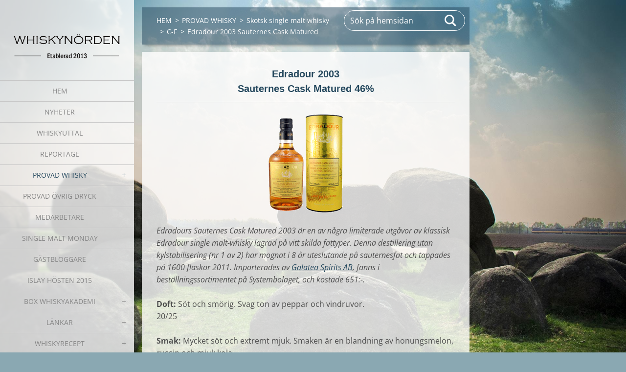

--- FILE ---
content_type: text/html; charset=UTF-8
request_url: https://www.whiskynorden.se/tasting-notes/skotsk-whisky/c-f/edradour-2003-sauternes-cask-matured/
body_size: 4843
content:
<!doctype html>
<!--[if IE 8]><html class="lt-ie10 lt-ie9 no-js" lang="sv"> <![endif]-->
<!--[if IE 9]><html class="lt-ie10 no-js" lang="sv"> <![endif]-->
<!--[if gt IE 9]><!-->
<html class="no-js" lang="sv">
<!--<![endif]-->
	<head>
		<base href="https://www.whiskynorden.se/">
  <meta charset="utf-8">
  <meta name="description" content="">
  <meta name="keywords" content="">
  <meta name="generator" content="Webnode">
  <meta name="apple-mobile-web-app-capable" content="yes">
  <meta name="apple-mobile-web-app-status-bar-style" content="black">
  <meta name="format-detection" content="telephone=no">
    <link rel="icon" type="image/svg+xml" href="/favicon.svg" sizes="any">  <link rel="icon" type="image/svg+xml" href="/favicon16.svg" sizes="16x16">  <link rel="icon" href="/favicon.ico">  <link rel="stylesheet" href="https://www.whiskynorden.se/wysiwyg/system.style.css">
<link rel="canonical" href="https://www.whiskynorden.se/tasting-notes/skotsk-whisky/c-f/edradour-2003-sauternes-cask-matured/">
<script type="text/javascript">(function(i,s,o,g,r,a,m){i['GoogleAnalyticsObject']=r;i[r]=i[r]||function(){
			(i[r].q=i[r].q||[]).push(arguments)},i[r].l=1*new Date();a=s.createElement(o),
			m=s.getElementsByTagName(o)[0];a.async=1;a.src=g;m.parentNode.insertBefore(a,m)
			})(window,document,'script','//www.google-analytics.com/analytics.js','ga');ga('create', 'UA-797705-6', 'auto',{"name":"wnd_header"});ga('wnd_header.set', 'dimension1', 'W1');ga('wnd_header.set', 'anonymizeIp', true);ga('wnd_header.send', 'pageview');var pageTrackerAllTrackEvent=function(category,action,opt_label,opt_value){ga('send', 'event', category, action, opt_label, opt_value)};</script>
  <link rel="alternate" type="application/rss+xml" href="https://whiskynorden.se/rss/all.xml" title="View all articles">
<!--[if lte IE 9]><style type="text/css">.cke_skin_webnode iframe {vertical-align: baseline !important;}</style><![endif]-->
		<meta http-equiv="X-UA-Compatible" content="IE=edge">
		<title>Edradour 2003 Sauternes Cask Matured :: Whiskynörden</title>
		<meta name="viewport" content="width=device-width, initial-scale=1.0, maximum-scale=1.0, user-scalable=no">
		<link rel="stylesheet" href="https://d11bh4d8fhuq47.cloudfront.net/_system/skins/v19/50001452/css/style.css" />

		<script type="text/javascript" language="javascript" src="https://d11bh4d8fhuq47.cloudfront.net/_system/skins/v19/50001452/js/script.min.js"></script>


		<script type="text/javascript">
		/* <![CDATA[ */
		wtf.texts.set("photogallerySlideshowStop", 'Paus');
		wtf.texts.set("photogallerySlideshowStart", 'Bildspel');
		wtf.texts.set("faqShowAnswer", 'Utvidga FAQ');
		wtf.texts.set("faqHideAnswer", 'Förminska FAQ');
		wtf.texts.set("menuLabel", 'Meny');
		/* ]]> */
		</script>
	
				<script type="text/javascript">
				/* <![CDATA[ */
					
					if (typeof(RS_CFG) == 'undefined') RS_CFG = new Array();
					RS_CFG['staticServers'] = new Array('https://d11bh4d8fhuq47.cloudfront.net/');
					RS_CFG['skinServers'] = new Array('https://d11bh4d8fhuq47.cloudfront.net/');
					RS_CFG['filesPath'] = 'https://www.whiskynorden.se/_files/';
					RS_CFG['filesAWSS3Path'] = 'https://1822f1d6c5.clvaw-cdnwnd.com/1a20924ceec7c1937e82bd8c922f1842/';
					RS_CFG['lbClose'] = 'Stäng';
					RS_CFG['skin'] = 'default';
					if (!RS_CFG['labels']) RS_CFG['labels'] = new Array();
					RS_CFG['systemName'] = 'Webnode';
						
					RS_CFG['responsiveLayout'] = 1;
					RS_CFG['mobileDevice'] = 0;
					RS_CFG['labels']['copyPasteSource'] = 'Läs mer:';
					
				/* ]]> */
				</script><script type="text/javascript" src="https://d11bh4d8fhuq47.cloudfront.net/_system/client/js/compressed/frontend.package.1-3-108.js?ph=1822f1d6c5"></script><style type="text/css"></style></head>
	<body>		<div id="wrapper" class="index">

			<div id="content" class="left">

					<header id="header" class="wide">
							<div id="logo-wrapper" class="">
							    <div id="logo"><a href="home/" class="image" title="Gå till startsidan."><span id="rbcSystemIdentifierLogo"><img src="https://1822f1d6c5.clvaw-cdnwnd.com/1a20924ceec7c1937e82bd8c922f1842/200004781-81d4d81d4f/wn2021_2.gif"  width="300" height="90"  alt="Whiskynörden"></span></a></div>							</div>
							 
<div id="slogan" class="">
    <span id="rbcCompanySlogan" class="rbcNoStyleSpan"></span></div>
 
<div id="menu-links" class="">
    <a id="menu-link" href="#menu">
        Meny    </a>

	<a id="fulltext-link" href="#fulltext">
		Sök på hemsidan	</a>
</div>
 
 
 


					</header>

				<main id="main" class="wide">
						<div id="navigator" class="">
						    <div id="pageNavigator" class="rbcContentBlock"><a class="navFirstPage" href="/home/">HEM</a><span class="separator"> &gt; </span>    <a href="/provad-whisky/">PROVAD WHISKY</a><span class="separator"> &gt; </span>    <a href="/tasting-notes/skotsk-whisky/">Skotsk single malt whisky</a><span class="separator"> &gt; </span>    <a href="/tasting-notes/skotsk-whisky/c-f/">C-F</a><span class="separator"> &gt; </span>    <span id="navCurrentPage">Edradour 2003 Sauternes Cask Matured</span></div>						</div>
						 
<div class="column">


		<div class="widget widget-wysiwyg">
			<div class="widget-content">

	<h4 align="center"><span style="font-family: verdana,geneva,sans-serif;"><span style="font-size: 20px;"><strong>Edradour 2003</strong><br>
<strong>Sauternes Cask Matured 46%</strong></span></span></h4>
<p><strong><img width="152" height="200" id="77o26jd" style="margin: auto; float: none; display: block;" alt="" src="https://1822f1d6c5.clvaw-cdnwnd.com/1a20924ceec7c1937e82bd8c922f1842/200001342-45613465b0/edradour2003.gif"></strong></p>
<p align="left"><em>Edradours Sauternes Cask Matured 2003 är en av några limiterade utgåvor av klassisk Edradour single malt-whisky lagrad på vitt skilda fattyper. Denna destillering utan kylstabilisering (nr 1 av 2) har mognat i 8 år uteslutande på sauternesfat och tappades på 1600 flaskor 2011. Importerades av </em><a href="http://www.galatea.se/" target="_blank"><em>Galatea Spirits AB</em></a><em>, fanns i beställningssortimentet på Systembolaget, </em><em>och kostade 651:-.</em></p>
<p align="left"><strong>Doft:<em> </em></strong>Söt och smörig. Svag ton av peppar och vindruvor.<br>
20/25</p>
<p align="left"><strong>Smak: </strong>Mycket söt och extremt mjuk. Smaken är en blandning av honungsmelon, russin och mjuk kola.<br>
20/25</p>
<p align="left"><strong>Eftersmak: </strong>Inte så lång, men behaglig. Torr och lite pepprig i finishen.<br>
20/25</p>
<p align="left"><strong>Helhetsintryck: </strong>Inte så tokig, men heller inte så märkvärdig. Lite för söt i min smak, samt lite för mycket "vininfluerad".<br>
19/25</p>
<p align="left">Betyget blir 79/100</p>
<p align="left">Tack till Daniel Edin på Galatea Spirits AB för varuprovet.</p>
<p align="left"><em>Denna whiskyn provades 2014-12-20</em></p>


			</div>
			<div class="widget-footer"></div>
		</div>

	</div>

 


				</main>

				<nav id="menu" role="navigation" class="vertical js-remove js-remove-section-header ">
				    

	<ul class="menu">
	<li class="first">
		<a href="/home/">
		HEM
	</a>
	</li>
	<li>
		<a href="/nyheter/">
		NYHETER
	</a>
	</li>
	<li>
		<a href="/whiskyuttal/">
		WHISKYUTTAL
	</a>
	</li>
	<li>
		<a href="/reportage/">
		REPORTAGE
	</a>
	</li>
	<li class="open selected">
		<a href="/provad-whisky/">
		PROVAD WHISKY
	</a>
	
	<ul class="level1">
		<li class="first selected">
		<a href="/tasting-notes/skotsk-whisky/">
		Skotsk single malt whisky
	</a>
	
		<ul class="level2">
			<li class="first">
		<a href="/tasting-notes/skotsk-whisky/a/">
		A
	</a>
	</li>
			<li>
		<a href="/tasting-notes/skotsk-whisky/b/">
		B
	</a>
	</li>
			<li class="selected">
		<a href="/tasting-notes/skotsk-whisky/c-f/">
		C-F
	</a>
	</li>
			<li>
		<a href="/tasting-notes/skotsk-whisky/g/">
		G
	</a>
	</li>
			<li>
		<a href="/tasting-notes/skotsk-whisky/h-k/">
		H-K
	</a>
	</li>
			<li>
		<a href="/tasting-notes/skotsk-whisky/l-n/">
		L-N
	</a>
	</li>
			<li>
		<a href="/tasting-notes/skotsk-whisky/o-r/">
		O-R
	</a>
	</li>
			<li class="last">
		<a href="/tasting-notes/skotsk-whisky/s-o/">
		S-Ö
	</a>
	</li>
		</ul>
		</li>
		<li>
		<a href="/provad-whisky/skotsk-single-cask/">
		Skotsk single cask whisky
	</a>
	</li>
		<li>
		<a href="/provad-whisky/skotsk-blended-malt-whisky/">
		Skotsk blended malt whisky
	</a>
	</li>
		<li>
		<a href="/tasting-notes/blended-whisky/">
		Skotsk blended whisky
	</a>
	</li>
		<li>
		<a href="/tasting-notes/irlandsk-whisky/">
		Irländsk whisky
	</a>
	</li>
		<li>
		<a href="/tasting-notes/japansk-whisky/">
		Japansk whisky
	</a>
	</li>
		<li>
		<a href="/tasting-notes/svensk-whisky/">
		Svensk whisky
	</a>
	
		<ul class="level2">
			<li class="first last">
		<a href="/tasting-notes/svensk-whisky/mackmyra-special/">
		Mackmyra Special
	</a>
	</li>
		</ul>
		</li>
		<li>
		<a href="/tasting-notes/bourbon-whiskey/">
		Bourbon Whiskey
	</a>
	</li>
		<li>
		<a href="/tasting-notes/ovrig-whisky/">
		Övrig whisk(e)y
	</a>
	</li>
		<li>
		<a href="/provad-whisky/provningar-alvesta-whiskysallskap/">
		Provningar / Alvesta Whiskysällskap
	</a>
	</li>
		<li class="last">
		<a href="/reportage/forsta-provningen-p%c3%a5-wexio-maltwhiskysallskap/">
		Provningar / Wexiö Maltwhiskysällskap
	</a>
	</li>
	</ul>
	</li>
	<li>
		<a href="/provad-ovrig-dryck/">
		PROVAD ÖVRIG DRYCK
	</a>
	</li>
	<li>
		<a href="/medarbetare-pa-whiskynorden-se/">
		MEDARBETARE
	</a>
	</li>
	<li>
		<a href="/reportage/single-malt-monday/smm/">
		SINGLE MALT MONDAY
	</a>
	</li>
	<li>
		<a href="/inbjudna/">
		GÄSTBLOGGARE
	</a>
	</li>
	<li>
		<a href="/islay-hosten-2015/">
		ISLAY HÖSTEN 2015
	</a>
	</li>
	<li>
		<a href="/box-whiskyakademi/">
		BOX WHISKYAKADEMI
	</a>
	
	<ul class="level1">
		<li class="first last">
		<a href="/box-whiskyakademi/blindprovning/">
		Blindprovning på Box
	</a>
	</li>
	</ul>
	</li>
	<li>
		<a href="/lankar2/">
		LÄNKAR
	</a>
	
	<ul class="level1">
		<li class="first">
		<a href="/lankar2/buteljerare/">
		Buteljerare
	</a>
	</li>
		<li>
		<a href="/lankar2/destillerier/">
		Destillerier
	</a>
	</li>
		<li>
		<a href="/lankar2/diverse-whiskysidor/">
		Diverse whiskysidor
	</a>
	</li>
		<li>
		<a href="/lankar2/facebooksidor/">
		Facebooksidor
	</a>
	</li>
		<li>
		<a href="/lankar2/importorer/">
		Importörer
	</a>
	</li>
		<li>
		<a href="/lankar2/whiskyklubbar/">
		Whiskyklubbar
	</a>
	</li>
		<li class="last">
		<a href="/provad-whisky/provningar-alvesta-whiskysallskap/a12-oktober-2018/buteljeringskoder-smws/">
		Buteljeringskoder SMWS
	</a>
	</li>
	</ul>
	</li>
	<li>
		<a href="/whiskyecept/">
		WHISKYRECEPT
	</a>
	
	<ul class="level1">
		<li class="first">
		<a href="/nyheter/whiskynordens-whiskykola/">
		Whiskynördens whiskykola
	</a>
	</li>
		<li>
		<a href="/whiskyecept/whiskynordens-irish-coffee/">
		Whiskynördens Irish Coffee
	</a>
	</li>
		<li class="last">
		<a href="/whiskyecept/whiskynordens-marmelad/">
		Whiskynördens marmelad
	</a>
	</li>
	</ul>
	</li>
	<li>
		<a href="/annonsera/">
		ANNONSERA
	</a>
	</li>
	<li class="last">
		<a href="/om-whiskynorden/">
		OM MIG
	</a>
	</li>
</ul>
				
				</nav>
				 
<div id="fulltext" class="">
    
	<form action="/search/" method="get" id="fulltextSearch">

		<fieldset>
			<input id="fulltextSearchText" type="text" name="text" value="" placeholder="Sök på hemsidan">
			<button id="fulltextSearchButton" type="submit">Sök</button>
		</fieldset>

	</form>
	</div>
 


				<footer id="footer" class="wide">
						<div id="contact" class="">
						    			
						</div>
						 
<div id="lang" class="">
    <div id="languageSelect"></div>			
</div>
 
 
<div id="copyright" class="">
    <span id="rbcFooterText" class="rbcNoStyleSpan">COPYRIGHT© 2013-2026 WHISKYNÖRDEN</span></div>
 
<div id="signature" class="">
    <span class="rbcSignatureText"></span></div>
 


				</footer>

				

			</div>

			

			<div id="illustration" class="fullscreen">
				 
				     <img src="https://d11bh4d8fhuq47.cloudfront.net/_system/skins/v19/50001452/img/illustration.jpg?ph=1822f1d6c5" width="1920" height="1080" alt=""> 


				
			</div>
		</div>
	<div id="rbcFooterHtml"></div><script type="text/javascript">var keenTrackerCmsTrackEvent=function(id){if(typeof _jsTracker=="undefined" || !_jsTracker){return false;};try{var name=_keenEvents[id];var keenEvent={user:{u:_keenData.u,p:_keenData.p,lc:_keenData.lc,t:_keenData.t},action:{identifier:id,name:name,category:'cms',platform:'WND1',version:'2.1.157'},browser:{url:location.href,ua:navigator.userAgent,referer_url:document.referrer,resolution:screen.width+'x'+screen.height,ip:'3.145.184.135'}};_jsTracker.jsonpSubmit('PROD',keenEvent,function(err,res){});}catch(err){console.log(err)};};</script></body>
</html>